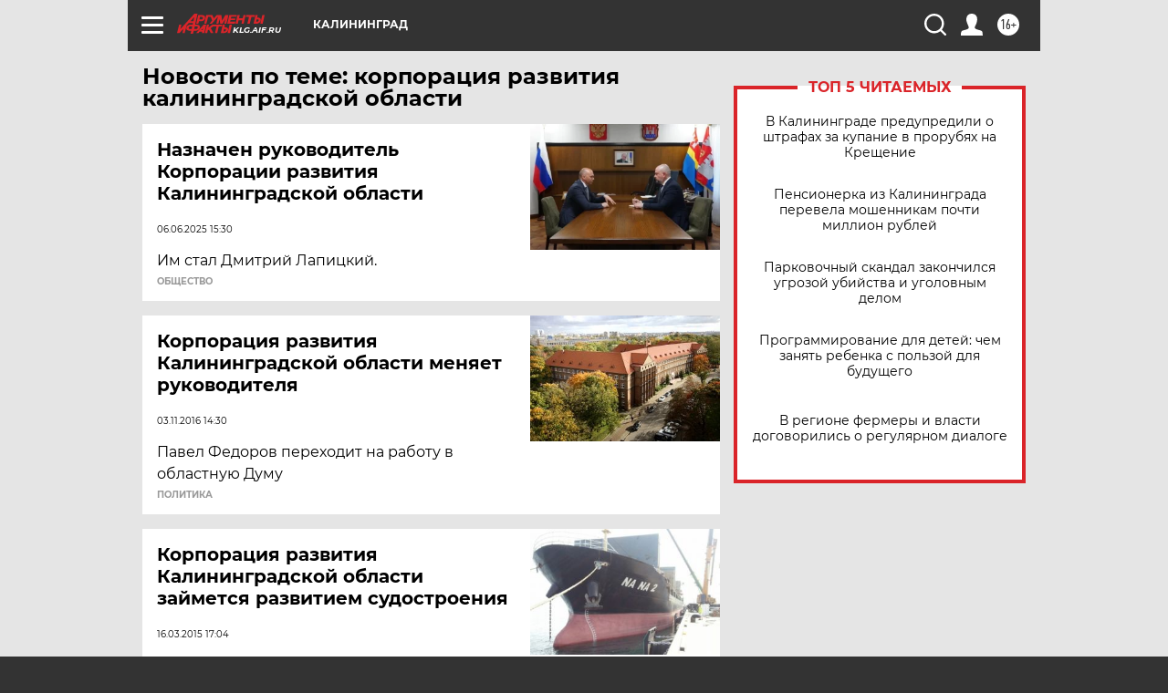

--- FILE ---
content_type: text/html
request_url: https://tns-counter.ru/nc01a**R%3Eundefined*aif_ru/ru/UTF-8/tmsec=aif_ru/624200914***
body_size: -71
content:
6EBB7C4F696B39D8X1768634840:6EBB7C4F696B39D8X1768634840